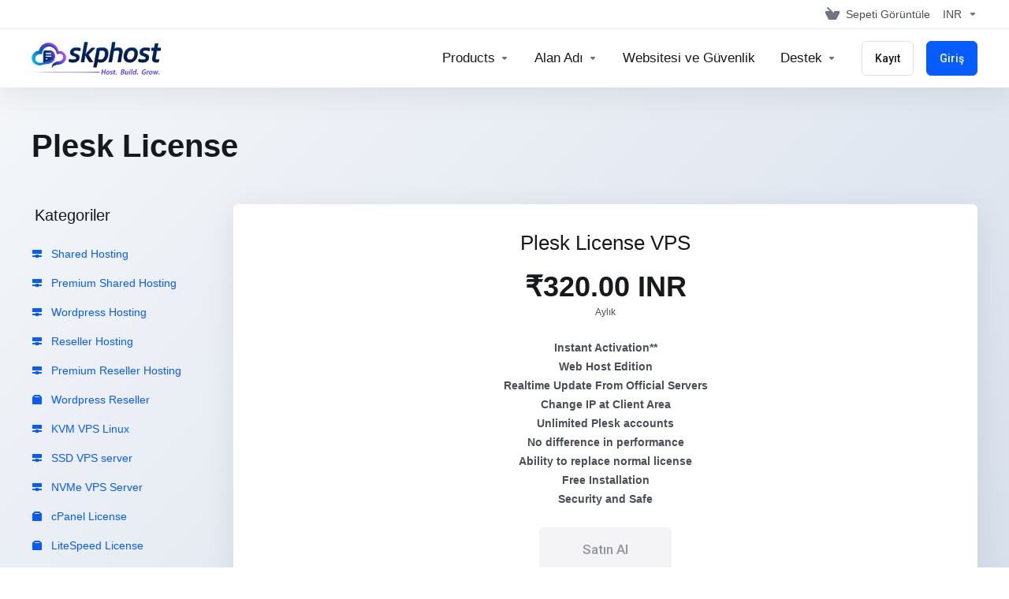

--- FILE ---
content_type: text/html; charset=utf-8
request_url: https://console.skphost.net/store/plesk-license?language=turkish
body_size: 14843
content:
    <!DOCTYPE html>
    <html  lang="tr" >
    <head>
        <meta charset="utf-8" />
        <meta http-equiv="X-UA-Compatible" content="IE=edge">
        <meta name="viewport" content="width=device-width, initial-scale=1.0">
            <title>Plesk License - SKPHost Web Solution</title>
                                                                                                                                                                                                                                                                                                                                                                                                                                                                                        <link rel="canonical" href="https://console.skphost.net/store/plesk-license">
                                                                    <link rel="alternate" hreflang="x-default" href="https://console.skphost.net/store/plesk-license?language=english">
                    <link rel="alternate" hreflang="ar" href="https://console.skphost.net/store/plesk-license?language=arabic">
                    <link rel="alternate" hreflang="az" href="https://console.skphost.net/store/plesk-license?language=azerbaijani">
                    <link rel="alternate" hreflang="ca" href="https://console.skphost.net/store/plesk-license?language=catalan">
                    <link rel="alternate" hreflang="zh" href="https://console.skphost.net/store/plesk-license?language=chinese">
                    <link rel="alternate" hreflang="hr" href="https://console.skphost.net/store/plesk-license?language=croatian">
                    <link rel="alternate" hreflang="cs" href="https://console.skphost.net/store/plesk-license?language=czech">
                    <link rel="alternate" hreflang="da" href="https://console.skphost.net/store/plesk-license?language=danish">
                    <link rel="alternate" hreflang="nl" href="https://console.skphost.net/store/plesk-license?language=dutch">
                    <link rel="alternate" hreflang="en" href="https://console.skphost.net/store/plesk-license?language=english">
                    <link rel="alternate" hreflang="et" href="https://console.skphost.net/store/plesk-license?language=estonian">
                    <link rel="alternate" hreflang="fa" href="https://console.skphost.net/store/plesk-license?language=farsi">
                    <link rel="alternate" hreflang="fr" href="https://console.skphost.net/store/plesk-license?language=french">
                    <link rel="alternate" hreflang="de" href="https://console.skphost.net/store/plesk-license?language=german">
                    <link rel="alternate" hreflang="he" href="https://console.skphost.net/store/plesk-license?language=hebrew">
                    <link rel="alternate" hreflang="hu" href="https://console.skphost.net/store/plesk-license?language=hungarian">
                    <link rel="alternate" hreflang="it" href="https://console.skphost.net/store/plesk-license?language=italian">
                    <link rel="alternate" hreflang="mk" href="https://console.skphost.net/store/plesk-license?language=macedonian">
                    <link rel="alternate" hreflang="no" href="https://console.skphost.net/store/plesk-license?language=norwegian">
                    <link rel="alternate" hreflang="pt" href="https://console.skphost.net/store/plesk-license?language=portuguese-br">
                    <link rel="alternate" hreflang="pt" href="https://console.skphost.net/store/plesk-license?language=portuguese-pt">
                    <link rel="alternate" hreflang="ro" href="https://console.skphost.net/store/plesk-license?language=romanian">
                    <link rel="alternate" hreflang="ru" href="https://console.skphost.net/store/plesk-license?language=russian">
                    <link rel="alternate" hreflang="es" href="https://console.skphost.net/store/plesk-license?language=spanish">
                    <link rel="alternate" hreflang="sv" href="https://console.skphost.net/store/plesk-license?language=swedish">
                    <link rel="alternate" hreflang="tr" href="https://console.skphost.net/store/plesk-license?language=turkish">
                    <link rel="alternate" hreflang="uk" href="https://console.skphost.net/store/plesk-license?language=ukranian">
                            
                <link rel='stylesheet' href='/templates/lagom2/core/styles/modern/assets/css/vars/minified.css?1761546757'>
        
                <link rel="stylesheet" href="/templates/lagom2/assets/css/theme.css?v=2.3.7-b730342444e951d135028664466d3209">
                                     
        
        
        
        <!-- HTML5 Shim and Respond.js IE8 support of HTML5 elements and media queries -->
    <!-- WARNING: Respond.js doesn't work if you view the page via file:// -->
    <!--[if lt IE 9]>
    <script src="https://oss.maxcdn.com/libs/html5shiv/3.7.0/html5shiv.js"></script>
    <script src="https://oss.maxcdn.com/libs/respond.js/1.4.2/respond.min.js"></script>
    <![endif]-->

        <script>
        var csrfToken = '333582b1b58276acba36691d556d1d7e40eaf394',
            markdownGuide = 'Markdown Rehberi',
            locale = 'en',
            saved = 'kaydedildi',
            saving = 'otomatik kaydediliyor',
            whmcsBaseUrl = "";
                </script>
            <script  src="/templates/lagom2/assets/js/scripts.min.js?v=2.3.7-b730342444e951d135028664466d3209"></script>
    <script  src="/templates/lagom2/assets/js/core.min.js?v=2.3.7-b730342444e951d135028664466d3209"></script>

        
                

                    <link href="/assets/css/fontawesome-all.min.css" rel="stylesheet">
            </head>
    <body class="lagom lagom-not-portal lagom-layout-top lagom-layout-condensed lagom-modern page-order page-products"  data-phone-cc-input="1">

    
        

                

    







                

                    

     
        <div class="app-nav app-nav-condensed  app-nav-default" >
                                                                                                                                                                                                                                                                                                                                                                                    <div class="app-nav-header menu-hover-option " id="header">
                <div class="container">
                    <button tabindex="0" class="app-nav-toggle navbar-toggle" type="button" aria-label="Toggle Menu">
                        <span class="icon-bar"></span>
                        <span class="icon-bar"></span>
                        <span class="icon-bar"></span>
                        <span class="icon-bar"></span>
                    </button>
                          
                                                                                                                                                                                                                                                                                                <a tabindex="0" class=" logo  hidden-sm hidden-xs hidden-md" href="https://console.skphost.net/link.php?id=1" logo-light-mode="/templates/lagom2/assets/img/logo/logo_big.846222240.svg" logo-dark-mode="/templates/lagom2/assets/img/logo/logo_big_inverse.2117628700.png">
                <img class="logo-img" title="SKPHost Web Solution" alt="SKPHost Web Solution" src="/templates/lagom2/assets/img/logo/logo_big.846222240.svg">
            </a>
                            <a tabindex="0" class="logo visible-xs visible-sm visible-md" href="https://console.skphost.net/link.php?id=1" logo-light-mode="/templates/lagom2/assets/img/logo/logo_big.846222240.svg" logo-dark-mode="/templates/lagom2/assets/img/logo/logo_big_inverse.2117628700.png">
                    <img class="logo-img" title="SKPHost Web Solution" alt="SKPHost Web Solution" src="/templates/lagom2/assets/img/logo/logo_big.846222240.svg">
                </a>
                                              <ul class="top-nav">
                                                                                                                                                                                                                                <li
                menuItemName="View Cart"
                class="  nav-item-cart"
                id="Secondary_Navbar-View_Cart"
                            >
                                    <a tabindex="0"
                                                                                    href="/cart.php?a=view"
                                                                                                                                                >
                                                    
                                                                    <i class="fas fa-test lm lm-basket"></i>
                                                                                                                                                                        <span class="item-text">
                                    Sepeti Görüntüle
                                                                    </span>
                                                                                                        <span class="nav-badge badge badge-primary-faded hidden">0</span>                                                                                            </a>
                                            </li>
                    <li
                menuItemName="Currencies-152"
                class="dropdown dropdown-menu-hover secondary  nav-item-currency"
                id="Secondary_Navbar-Currencies-152"
                            >
                                    <a tabindex="0"
                                                    class="dropdown-toggle"
                            href="#"
                            data-toggle="dropdown"
                                                                            aria-label="Para Birimi"
                                                                                            >
                                                                                                            <span class="item-text">
                                    INR
                                                                    </span>
                                                                                                                                                        <b class="ls ls-caret" aria-hidden="true"></b>                                            </a>
                                                                                                                                <div class="dropdown-menu dropdown-menu-right">
            <div class="dropdown-menu-items has-scroll">
                                    <div class="dropdown-menu-item active">
                        <a tabindex="0" href="/store/plesk-license?currency=1" rel="nofollow">
                            <span>INR</span>
                        </a>
                    </div>
                                    <div class="dropdown-menu-item ">
                        <a tabindex="0" href="/store/plesk-license?currency=3" rel="nofollow">
                            <span>USD</span>
                        </a>
                    </div>
                            </div>                 
        </div>
                    <div class="dropdown-menu-filler"></div>
                                        </li>
            
    </ul>
                </div>
            </div>
                <div class="app-nav-menu app-nav-menu-default menu-hover-option" id="main-menu">
        <div class="container">
                                  
                                                                                                                                                                                                                                                                                                <a tabindex="0" class=" logo " href="https://console.skphost.net/link.php?id=1" logo-light-mode="/templates/lagom2/assets/img/logo/logo_big.846222240.svg" logo-dark-mode="/templates/lagom2/assets/img/logo/logo_big_inverse.2117628700.png">
                <img class="logo-img" title="SKPHost Web Solution" alt="SKPHost Web Solution" src="/templates/lagom2/assets/img/logo/logo_big.846222240.svg">
            </a>
                                              <ul class="menu menu-primary " data-nav>
                                                                                                                                                                                                                                                                                                                                                                                                                                                                                                                                                                                                                                                                                                                                                                                                                                                                                                                                                                                                                                                                                                                                                                                                                                                                                                                                                                                                                                                                                                                                                                                                                                                                                                                                                                                                                                                                                                                                                                                                                                                                                                                                                                                                                                                                                                                                                                                                                                                                                                                                                                                                                                                                                                                                                                                                                                                                                                                                                                                                                                                                                                                                                                                                                                                                                                                                                                                                                                                                                                                                                                                                                                <li
                menuItemName="footer_extended.products"
                class="dropdown dropdown-menu-hover primary  nav-item-text-only"
                id="Primary_Navbar-footer_extended.products"
                            >
                                    <a tabindex="0"
                                                    class="dropdown-toggle"
                            href="#"
                            data-toggle="dropdown"
                                                                                                                    >
                                                                                    <svg aria-hidden="true" class="svg-icon {if $onDark} svg-icon-on-dark {/if}" xmlns="http://www.w3.org/2000/svg" width="64" height="64" fill="none" viewBox="0 0 64 64">
    <path fill="var(--svg-icon-color-2)" stroke="var(--svg-icon-color-2)" stroke-linecap="round" stroke-linejoin="round" stroke-width="2" d="M59 36.5898V47.4098L32 62.9998L5 47.4098V36.5898L32 44.5898L59 36.5898Z" />
    <path fill="var(--svg-icon-color-1)" stroke="var(--svg-icon-color-1)" stroke-linecap="round" stroke-linejoin="round" stroke-width="2" d="M32 44.3L11.2 32.3L5 35.9L32 51.5L59 35.9L52.8 32.3L32 44.3Z" />
    <path stroke="var(--svg-icon-color-3)" stroke-linecap="round" stroke-linejoin="round" stroke-width="2" d="M32 32.2V43.7M32 32.2L5 16.6M32 32.2L59 16.6M32 43.7L59 28.1V16.6M32 43.7L5 28.1V16.6M5 16.6L32 1L59 16.6M37 34.8L44 30.7" />
</svg>
                                                                                                                                        <span class="item-text">
                                    Products
                                                                    </span>
                                                                                                                                                        <b class="ls ls-caret" aria-hidden="true"></b>                                            </a>
                                                                                                                                                <ul class="dropdown-menu dropdown-lazy has-scroll  ">
                                                                                                                                                                    <li menuItemName="Shared Hosting" class=" " id="Primary_Navbar-footer_extended.products-Shared_Hosting">
                                                                                            <a tabindex="0"
                                                                                                            href="/store/shared-hosting"
                                                                                                                                                                
                                                >
                                                                                                            <i class="fas fa-ticket ls ls-hosting" aria-hidden="true"></i>
                                                                                                        Shared Hosting
                                                                                                    </a>
                                                                                                                                </li>
                                                                                
                                                                                                                                                                        <li menuItemName="Premium Shared Hosting " class=" " id="Primary_Navbar-footer_extended.products-Premium_Shared_Hosting_">
                                                                                            <a tabindex="0"
                                                                                                            href="/store/premium-shared-hosting"
                                                                                                                                                                
                                                >
                                                                                                            <i class="fas fa-ticket ls ls-hosting" aria-hidden="true"></i>
                                                                                                        Premium Shared Hosting 
                                                                                                    </a>
                                                                                                                                </li>
                                                                                
                                                                                                                                                                        <li menuItemName="Wordpress Hosting" class=" " id="Primary_Navbar-footer_extended.products-Wordpress_Hosting">
                                                                                            <a tabindex="0"
                                                                                                            href="/store/wordpress-hosting"
                                                                                                                                                                
                                                >
                                                                                                            <i class="fas fa-ticket ls ls-hosting" aria-hidden="true"></i>
                                                                                                        Wordpress Hosting
                                                                                                    </a>
                                                                                                                                </li>
                                                                                
                                                                                                                                                                        <li menuItemName=" Reseller Hosting" class=" " id="Primary_Navbar-footer_extended.products-_Reseller_Hosting">
                                                                                            <a tabindex="0"
                                                                                                            href="/store/reseller-hosting"
                                                                                                                                                                
                                                >
                                                                                                            <i class="fas fa-ticket ls ls-hosting" aria-hidden="true"></i>
                                                                                                         Reseller Hosting
                                                                                                    </a>
                                                                                                                                </li>
                                                                                
                                                                                                                                                                        <li menuItemName="Premium Reseller Hosting" class=" " id="Primary_Navbar-footer_extended.products-Premium_Reseller_Hosting">
                                                                                            <a tabindex="0"
                                                                                                            href="/store/dmca-ignor-reseller"
                                                                                                                                                                
                                                >
                                                                                                            <i class="fas fa-ticket ls ls-hosting" aria-hidden="true"></i>
                                                                                                        Premium Reseller Hosting
                                                                                                    </a>
                                                                                                                                </li>
                                                                                
                                                                                                                                                                        <li menuItemName="Wordpress Reseller" class=" " id="Primary_Navbar-footer_extended.products-Wordpress_Reseller">
                                                                                            <a tabindex="0"
                                                                                                            href="/store/wordpress-reseller"
                                                                                                                                                                
                                                >
                                                                                                            <i class="fas fa-ticket ls ls-box" aria-hidden="true"></i>
                                                                                                        Wordpress Reseller
                                                                                                    </a>
                                                                                                                                </li>
                                                                                
                                                                                                                                                                        <li menuItemName=" KVM VPS Linux" class=" " id="Primary_Navbar-footer_extended.products-_KVM_VPS_Linux">
                                                                                            <a tabindex="0"
                                                                                                            href="/store/kvm-vps-linux"
                                                                                                                                                                
                                                >
                                                                                                            <i class="fas fa-ticket ls ls-hosting" aria-hidden="true"></i>
                                                                                                         KVM VPS Linux
                                                                                                    </a>
                                                                                                                                </li>
                                                                                
                                                                                                                                                                        <li menuItemName="SSD VPS server" class=" " id="Primary_Navbar-footer_extended.products-SSD_VPS_server">
                                                                                            <a tabindex="0"
                                                                                                            href="/store/ssd-kvm-vps-linux"
                                                                                                                                                                
                                                >
                                                                                                            <i class="fas fa-ticket ls ls-hosting" aria-hidden="true"></i>
                                                                                                        SSD VPS server
                                                                                                    </a>
                                                                                                                                </li>
                                                                                
                                                                                                                                                                        <li menuItemName="NVMe VPS Server " class=" " id="Primary_Navbar-footer_extended.products-NVMe_VPS_Server_">
                                                                                            <a tabindex="0"
                                                                                                            href="/store/nvme-vps-server"
                                                                                                                                                                
                                                >
                                                                                                            <i class="fas fa-ticket ls ls-hosting" aria-hidden="true"></i>
                                                                                                        NVMe VPS Server 
                                                                                                    </a>
                                                                                                                                </li>
                                                                                
                                                                                                                                                                        <li menuItemName=" cPanel License" class=" " id="Primary_Navbar-footer_extended.products-_cPanel_License">
                                                                                            <a tabindex="0"
                                                                                                            href="/store/cpanel-license"
                                                                                                                                                                
                                                >
                                                                                                            <i class="fas fa-ticket ls ls-box" aria-hidden="true"></i>
                                                                                                         cPanel License
                                                                                                    </a>
                                                                                                                                </li>
                                                                                
                                                                                                                                                                        <li menuItemName=" LiteSpeed License" class=" " id="Primary_Navbar-footer_extended.products-_LiteSpeed_License">
                                                                                            <a tabindex="0"
                                                                                                            href="/store/litespeed-license"
                                                                                                                                                                
                                                >
                                                                                                            <i class="fas fa-ticket ls ls-box" aria-hidden="true"></i>
                                                                                                         LiteSpeed License
                                                                                                    </a>
                                                                                                                                </li>
                                                                                
                                                                                                                                                                        <li menuItemName="Addon Licenses " class=" " id="Primary_Navbar-footer_extended.products-Addon_Licenses_">
                                                                                            <a tabindex="0"
                                                                                                            href="/store/addon-licenses"
                                                                                                                                                                
                                                >
                                                                                                            <i class="fas fa-ticket ls ls-box" aria-hidden="true"></i>
                                                                                                        Addon Licenses 
                                                                                                    </a>
                                                                                                                                </li>
                                                                                
                                                                                                                                                                        <li menuItemName="STORAGE BOX" class=" " id="Primary_Navbar-footer_extended.products-STORAGE_BOX">
                                                                                            <a tabindex="0"
                                                                                                            href="/store/storage-box"
                                                                                                                                                                
                                                >
                                                                                                            <i class="fas fa-ticket ls ls-box" aria-hidden="true"></i>
                                                                                                        STORAGE BOX
                                                                                                    </a>
                                                                                                                                </li>
                                                                                
                                                                                                                                                                        <li menuItemName="Indian Shared Hosting" class=" " id="Primary_Navbar-footer_extended.products-Indian_Shared_Hosting">
                                                                                            <a tabindex="0"
                                                                                                            href="/store/indian-shared-hosting"
                                                                                                                                                                
                                                >
                                                                                                            <i class="fas fa-ticket ls ls-hosting" aria-hidden="true"></i>
                                                                                                        Indian Shared Hosting
                                                                                                    </a>
                                                                                                                                </li>
                                                                                
                                                                                                                                                                        <li menuItemName="SSD Shared Hosting" class=" " id="Primary_Navbar-footer_extended.products-SSD_Shared_Hosting">
                                                                                            <a tabindex="0"
                                                                                                            href="/store/ssd-shared-hosting"
                                                                                                                                                                
                                                >
                                                                                                            <i class="fas fa-ticket ls ls-hosting" aria-hidden="true"></i>
                                                                                                        SSD Shared Hosting
                                                                                                    </a>
                                                                                                                                </li>
                                                                                
                                                                                                                                                                        <li menuItemName="FFMPEG Shared Hosting " class=" " id="Primary_Navbar-footer_extended.products-FFMPEG_Shared_Hosting_">
                                                                                            <a tabindex="0"
                                                                                                            href="/store/ffmpeg-shared-hosting"
                                                                                                                                                                
                                                >
                                                                                                            <i class="fas fa-ticket ls ls-hosting" aria-hidden="true"></i>
                                                                                                        FFMPEG Shared Hosting 
                                                                                                    </a>
                                                                                                                                </li>
                                                                                
                                                                                                                                                                        <li menuItemName="Germany Shared Hosting" class=" " id="Primary_Navbar-footer_extended.products-Germany_Shared_Hosting">
                                                                                            <a tabindex="0"
                                                                                                            href="/store/germany-shared-hosting"
                                                                                                                                                                
                                                >
                                                                                                            <i class="fas fa-ticket ls ls-hosting" aria-hidden="true"></i>
                                                                                                        Germany Shared Hosting
                                                                                                    </a>
                                                                                                                                </li>
                                                                                
                                                                                                                                                                        <li menuItemName="Germany Reseller Hosting" class=" " id="Primary_Navbar-footer_extended.products-Germany_Reseller_Hosting">
                                                                                            <a tabindex="0"
                                                                                                            href="/store/germany-reseller-hosting"
                                                                                                                                                                
                                                >
                                                                                                            <i class="fas fa-ticket ls ls-hosting" aria-hidden="true"></i>
                                                                                                        Germany Reseller Hosting
                                                                                                    </a>
                                                                                                                                </li>
                                                                                
                                                                                                                                                                        <li menuItemName="FFMPEG Shared Hosting Germany" class=" " id="Primary_Navbar-footer_extended.products-FFMPEG_Shared_Hosting_Germany">
                                                                                            <a tabindex="0"
                                                                                                            href="/store/ffmpeg-shared-hosting-germany"
                                                                                                                                                                
                                                >
                                                                                                            <i class="fas fa-ticket ls ls-hosting" aria-hidden="true"></i>
                                                                                                        FFMPEG Shared Hosting Germany
                                                                                                    </a>
                                                                                                                                </li>
                                                                                
                                                                                                                                                                        <li menuItemName="FFMPEG Reseller Hosting Germany" class=" " id="Primary_Navbar-footer_extended.products-FFMPEG_Reseller_Hosting_Germany">
                                                                                            <a tabindex="0"
                                                                                                            href="/store/ffmpeg-reseller-hosting-de"
                                                                                                                                                                
                                                >
                                                                                                            <i class="fas fa-ticket ls ls-hosting" aria-hidden="true"></i>
                                                                                                        FFMPEG Reseller Hosting Germany
                                                                                                    </a>
                                                                                                                                </li>
                                                                                
                                                                                                                                                                        <li menuItemName="FFMPEG Shared Hosting France" class=" " id="Primary_Navbar-footer_extended.products-FFMPEG_Shared_Hosting_France">
                                                                                            <a tabindex="0"
                                                                                                            href="/store/ffmpeg-shared-hosting-fr"
                                                                                                                                                                
                                                >
                                                                                                            <i class="fas fa-ticket ls ls-hosting" aria-hidden="true"></i>
                                                                                                        FFMPEG Shared Hosting France
                                                                                                    </a>
                                                                                                                                </li>
                                                                                
                                                                                                                                                                        <li menuItemName="FFMPEG Reseller Hosting France" class=" " id="Primary_Navbar-footer_extended.products-FFMPEG_Reseller_Hosting_France">
                                                                                            <a tabindex="0"
                                                                                                            href="/store/ffmpeg-reseller-hosting-fr"
                                                                                                                                                                
                                                >
                                                                                                            <i class="fas fa-ticket ls ls-hosting" aria-hidden="true"></i>
                                                                                                        FFMPEG Reseller Hosting France
                                                                                                    </a>
                                                                                                                                </li>
                                                                                
                                                                                    </ul>
                                                    <div class="dropdown-menu-filler"></div>
                                                                        </li>
                    <li
                menuItemName="Domains"
                class="dropdown dropdown-menu-hover primary  nav-item-text-only"
                id="Primary_Navbar-Domains"
                            >
                                    <a tabindex="0"
                                                    class="dropdown-toggle"
                            href="#"
                            data-toggle="dropdown"
                                                                                                                    >
                                                                                    <svg aria-hidden="true" class="svg-icon {if $onDark} svg-icon-on-dark {/if}" xmlns="http://www.w3.org/2000/svg" width="64" height="64" fill="none" viewBox="0 0 64 64">
    <path fill="var(--svg-icon-color-3)" fill-rule="evenodd" d="M32.3 16.3c-.626 0-1.246.01-1.862.032a1 1 0 0 1-.069-1.999 55.815 55.815 0 0 1 3.862 0 1 1 0 0 1-.07 2 53.82 53.82 0 0 0-1.86-.033Zm-4.684-.808a1 1 0 0 1-.889 1.1 49.265 49.265 0 0 0-3.678.53 1 1 0 1 1-.36-1.968 51.298 51.298 0 0 1 3.827-.551 1 1 0 0 1 1.1.889Zm9.368 0a1 1 0 0 1 1.1-.89c1.306.14 2.583.324 3.827.552a1 1 0 1 1-.36 1.967 49.265 49.265 0 0 0-3.678-.53 1 1 0 0 1-.889-1.1Zm7.48 1.218a1 1 0 0 1 1.226-.706 42.68 42.68 0 0 1 3.699 1.175 1 1 0 0 1-.693 1.876 40.733 40.733 0 0 0-3.526-1.12 1 1 0 0 1-.706-1.225Zm-24.328 0a1 1 0 0 1-.706 1.226 41.01 41.01 0 0 0-3.526 1.119 1 1 0 0 1-.693-1.876 42.68 42.68 0 0 1 3.7-1.174 1 1 0 0 1 1.225.705Zm-7.166 2.457a1 1 0 0 1-.453 1.34c-.557.275-1.096.562-1.615.858-.402.237-.792.479-1.17.727a1 1 0 1 1-1.098-1.672c.41-.268.828-.529 1.259-.782l.01-.006a32.427 32.427 0 0 1 1.728-.918 1 1 0 0 1 1.34.453Zm38.66 0a1 1 0 0 1 1.34-.453c.592.293 1.167.598 1.723.916.651.365 1.283.762 1.892 1.188a1 1 0 1 1-1.145 1.64 20.634 20.634 0 0 0-1.728-1.085l-.008-.005a30.492 30.492 0 0 0-1.62-.861 1 1 0 0 1-.454-1.34Zm-43.982 3.15a1 1 0 0 1-.133 1.409c-.352.29-.696.593-1.034.907a1 1 0 0 1-1.361-1.466c.366-.34.738-.667 1.12-.982a1 1 0 0 1 1.408.133Zm50.925 1.374a1 1 0 0 1 1.414.015 25.349 25.349 0 0 1 1.487 1.66 1 1 0 0 1-1.548 1.267 23.56 23.56 0 0 0-1.368-1.528 1 1 0 0 1 .015-1.414Z" clip-rule="evenodd" />
    <path fill="var(--svg-icon-color-3)" fill-rule="evenodd" d="M28.22 2.227a1 1 0 0 1-.246 1.392l-.25.175a1 1 0 0 1-.278.136.968.968 0 0 1-.223.214l-.244.171c-.602.434-1.185.904-1.744 1.407a1 1 0 0 1-1.339-1.486 22.638 22.638 0 0 1 1.92-1.548l.01-.007.25-.175a1 1 0 0 1 .278-.136.968.968 0 0 1 .223-.214l.25-.175a1 1 0 0 1 1.392.246Zm-6.206 5.45a1 1 0 0 1 .242 1.394 18.42 18.42 0 0 0-1.188 1.925 29.99 29.99 0 0 0-.86 1.62 1 1 0 1 1-1.794-.884c.292-.59.595-1.163.911-1.716.39-.727.824-1.426 1.295-2.096a1 1 0 0 1 1.393-.243Zm-3.846 7.044a1 1 0 0 1 .593 1.284 41.131 41.131 0 0 0-1.117 3.527 1 1 0 0 1-1.931-.519c.344-1.28.736-2.516 1.171-3.699a1 1 0 0 1 1.284-.593Zm-2.142 7.266a1 1 0 0 1 .803 1.165 49.542 49.542 0 0 0-.533 3.677 1 1 0 0 1-1.989-.213c.14-1.303.326-2.58.555-3.826a1 1 0 0 1 1.164-.803Zm-.958 7.518a1 1 0 0 1 .965 1.034 52.863 52.863 0 0 0 0 3.725 1 1 0 1 1-1.999.07 54.851 54.851 0 0 1 0-3.865 1 1 0 0 1 1.034-.964Zm.128 7.587a1 1 0 0 1 1.102.887c.135 1.255.316 2.485.539 3.681a1 1 0 1 1-1.966.366 50.81 50.81 0 0 1-.562-3.832 1 1 0 0 1 .887-1.102Zm1.24 7.488a1 1 0 0 1 1.228.701c.335 1.223.715 2.4 1.138 3.524a1 1 0 1 1-1.872.705 41.855 41.855 0 0 1-1.195-3.701 1 1 0 0 1 .701-1.229Zm2.501 7.162a1 1 0 0 1 1.344.44c.282.556.576 1.094.88 1.61l.005.007c.266.46.552.916.855 1.364a1 1 0 1 1-1.657 1.12 25.178 25.178 0 0 1-.928-1.479 31.004 31.004 0 0 1-.939-1.718 1 1 0 0 1 .44-1.344Zm3.65 5.885a1 1 0 0 1 1.412.087c.357.404.727.797 1.108 1.179a1 1 0 0 1-1.414 1.414c-.41-.41-.809-.834-1.193-1.269a1 1 0 0 1 .088-1.411Z" clip-rule="evenodd" />
    <path stroke="var(--svg-icon-color-3)" stroke-linecap="round" stroke-linejoin="round" stroke-width="2" d="M32.9 63c-.7 0-1.3 0-2-.1m0-61.6c.7-.2 1.3-.3 2-.3m29.8 28.7c.2.7.2 1.3.2 2M1 32.9c0-.7 0-1.3.1-2m61.9.2c0 4.9-3.3 9.9-8.9 13.1-6.7 3.7-14.3 5.7-22 5.7-7.6 0-15.1-1.9-21.8-5.7C4.8 41 1 36.5 1 31.6M31.4 1c4.9 0 9.4 3.9 12.7 9.5 3.8 6.7 5.8 14.2 5.8 21.9 0 7.7-2 15.2-5.8 21.9-3.2 5.6-7.7 8.8-12.7 8.8m22.7-8.8C48.3 60 40.4 63.2 32.2 63c-8.2.2-16-3-21.9-8.7C4.5 48.5 1.1 40.6 1 32.4c.1-8.3 3.5-16.1 9.4-21.9C16.1 4.5 24 1.1 32.2 1c8.3.1 16.2 3.5 21.9 9.5 5.8 5.8 9 13.7 8.9 21.9.1 8.2-3.1 16.1-8.9 21.9Z" />
    <path fill="var(--svg-icon-color-2)" stroke="var(--svg-icon-color-2)" stroke-linecap="round" stroke-linejoin="round" stroke-width="2" d="M31.5 39.9a7.5 7.5 0 1 0 0-15 7.5 7.5 0 0 0 0 15Z" />
</svg>
                                                                                                                                        <span class="item-text">
                                    Alan Adı
                                                                    </span>
                                                                                                                                                        <b class="ls ls-caret" aria-hidden="true"></b>                                            </a>
                                                                                                                                                <ul class="dropdown-menu dropdown-lazy has-scroll  ">
                                                                                                                                                                    <li menuItemName="Register a New Domain" class=" " id="Primary_Navbar-Domains-Register_a_New_Domain">
                                                                                            <a tabindex="0"
                                                                                                            href="/cart.php?a=add&domain=register"
                                                                                                                                                                
                                                >
                                                                                                            <i class="fas fa-test lm lm-globe" aria-hidden="true"></i>
                                                                                                        <span class="menu-item-content">Yeni Alan Adı Kaydet</span>
                                                                                                    </a>
                                                                                                                                </li>
                                                                                
                                                                                                                                                                        <li menuItemName="Transfer Domains to Us" class=" " id="Primary_Navbar-Domains-Transfer_Domains_to_Us">
                                                                                            <a tabindex="0"
                                                                                                            href="/cart.php?a=add&domain=transfer"
                                                                                                                                                                
                                                >
                                                                                                            <i class="fas fa-test ls ls-transfer" aria-hidden="true"></i>
                                                                                                        <span class="menu-item-content">Alan Adı Transfer</span>
                                                                                                    </a>
                                                                                                                                </li>
                                                                                
                                                                                                                                                                        <li menuItemName="Divider-210" class="nav-divider " id="Primary_Navbar-Domains-Divider-210">
                                                                                            -----
                                                                                                                                </li>
                                                                                
                                                                                                                                                                        <li menuItemName="Domain Pricing" class=" " id="Primary_Navbar-Domains-Domain_Pricing">
                                                                                            <a tabindex="0"
                                                                                                            href="/domain/pricing"
                                                                                                                                                                
                                                >
                                                                                                            <i class="fas fa-test ls ls-document-info" aria-hidden="true"></i>
                                                                                                        <span class="menu-item-content">Alan Adı Kayıt Ücretleri</span>
                                                                                                    </a>
                                                                                                                                </li>
                                                                                
                                                                                    </ul>
                                                    <div class="dropdown-menu-filler"></div>
                                                                        </li>
                    <li
                menuItemName="Website & Security"
                class="  nav-item-text-only"
                id="Primary_Navbar-Website_&_Security"
                            >
                                    <a tabindex="0"
                                                                                    href="#"
                                                                                                                                                >
                                                                                    <svg aria-hidden="true" class="svg-icon {if $onDark} svg-icon-on-dark {/if}" xmlns="http://www.w3.org/2000/svg" width="64" height="64" fill="none" viewBox="0 0 64 64">
    <path fill="var(--svg-icon-color-2)" stroke="var(--svg-icon-color-2)" stroke-linecap="round" stroke-linejoin="round" stroke-width="2" d="M31 27.5 59 3.8 54 1 26 17.2v7.5l5 2.8Z" />
    <path fill="var(--svg-icon-color-1)" stroke="var(--svg-icon-color-1)" stroke-linecap="round" stroke-linejoin="round" stroke-width="2" d="M31 19.9v7.6l7.5 4.4V48H45l14-16.2v-28L31 19.9Z" />
    <path stroke="var(--svg-icon-color-3)" stroke-linecap="round" stroke-linejoin="round" stroke-width="2" d="m33 34.9 5-2.7m-5 2.7L5 18.8m28 16.1V63m5-30.8L10 16l-5 2.8m33 13.4v28.1L33 63M5 18.8v28L19 63h14" />
</svg>
                                                                                                                                        <span class="item-text">
                                    Websitesi ve Güvenlik
                                                                    </span>
                                                                                                                                                                                                    </a>
                                            </li>
                    <li
                menuItemName="Support"
                class="dropdown dropdown-menu-hover primary  nav-item-text-only"
                id="Primary_Navbar-Support"
                            >
                                    <a tabindex="0"
                                                    class="dropdown-toggle"
                            href="#"
                            data-toggle="dropdown"
                                                                                                                    >
                                                                                    <svg aria-hidden="true" class="svg-icon {if $onDark} svg-icon-on-dark {/if}" xmlns="http://www.w3.org/2000/svg" width="64" height="64" fill="none" viewBox="0 0 64 64">
    <path fill="var(--svg-icon-color-3)" fill-rule="evenodd" d="M34.945 2.047a1 1 0 0 1-.991 1.008c-.527.004-1.117.13-1.748.414l-2.615 1.506a1 1 0 0 1-.997-1.734l2.655-1.529a.99.99 0 0 1 .08-.041c.876-.404 1.758-.609 2.608-.616a1 1 0 0 1 1.008.992Zm2.2 1.408a1 1 0 0 1 1.322.5c.35.775.533 1.662.533 2.626a1 1 0 1 1-2 0c0-.71-.135-1.314-.356-1.803a1 1 0 0 1 .5-1.323ZM24.647 6.667a1 1 0 0 1-.367 1.366l-5.312 3.058a1 1 0 1 1-.998-1.733L23.282 6.3a1 1 0 0 1 1.366.367Zm-10.623 6.117a1 1 0 0 1-.367 1.366L11 15.679a.985.985 0 0 1-.08.041 9.781 9.781 0 0 0-2.343 1.538 1 1 0 0 1-1.32-1.503 11.831 11.831 0 0 1 2.783-1.832l2.617-1.507a1 1 0 0 1 1.366.368Zm-9.2 7.868a1 1 0 0 1 .634 1.264A8.671 8.671 0 0 0 5 24.646v3.679a1 1 0 1 1-2 0v-3.68c0-1.145.2-2.279.56-3.36a1 1 0 0 1 1.264-.633ZM4 34.684a1 1 0 0 1 1 1v3.679c0 .744.143 1.357.372 1.843a1 1 0 1 1-1.81.851C3.192 41.273 3 40.363 3 39.363v-3.68a1 1 0 0 1 1-1Zm8.538 7.073A1 1 0 0 1 13 42.6v1.498a1 1 0 0 1-1.998.07l-.078.036-.004.002c-.88.405-1.772.625-2.633.656a1 1 0 1 1-.07-1.999c.569-.02 1.2-.167 1.864-.473h.002l.371-.173a.996.996 0 0 1 .412-.094.996.996 0 0 1 .337-.255l.375-.175a1 1 0 0 1 .96.064ZM12 46.095a1 1 0 0 1 1 1v1.499c0 .283.059.428.09.481.033.055.06.112.08.17a.996.996 0 0 1 .295-.309c.153-.103.334-.265.526-.504a1 1 0 0 1 1.556 1.257 4.48 4.48 0 0 1-.96.903 1 1 0 0 1-1.503-.49 1 1 0 0 1-1.716-.01c-.259-.438-.368-.958-.368-1.498v-1.499a1 1 0 0 1 1-1Z" clip-rule="evenodd" />
    <path stroke="var(--svg-icon-color-3)" stroke-linecap="round" stroke-linejoin="round" stroke-width="2" d="M13 29.796c0-1.826.659-3.88 1.831-5.712 1.172-1.832 3.013-3.357 4.67-4.122L40.749 7.73c1.658-.764 3.248-.772 4.42-.022C46.342 8.457 47 9.905 47 11.731v15.258c0 1.826-.659 3.88-1.831 5.712-1.172 1.831-2.469 2.891-4.42 4.054l-8.557 4.893L23.77 54.21c-1.285 1.592-2.77 1.266-2.77-.466V47.75l-1.498.698c-1.658.764-3.498.839-4.67.088C13.658 47.786 13 46.34 13 44.513V29.796Z" />
    <path fill="var(--svg-icon-color-2)" stroke="var(--svg-icon-color-2)" stroke-linecap="round" stroke-linejoin="round" stroke-width="2" d="M23.831 29.234C22.66 31.065 22 33.12 22 34.945v14.718c0 1.826.659 3.273 1.831 4.023C25.308 54.632 28 56.08 28 56.08l2-2.38v5.2c0 .773.296 1.18.738 1.45.232.088 3.862 2.2 3.862 2.2l6.592-15.752 8.556-4.893c1.952-1.163 3.248-2.223 4.42-4.054C55.342 36.019 56 33.965 56 32.139l2.135-16.999c-.865-.473-3.038-1.689-3.966-2.283-1.172-.75-2.763-.742-4.42.022L28.501 25.112c-1.658.765-3.498 2.29-4.67 4.122Z" />
    <path fill="var(--svg-icon-color-1)" stroke="var(--svg-icon-color-1)" stroke-linecap="round" stroke-linejoin="round" stroke-width="2" d="M26 37.245c0-1.825.659-3.88 1.831-5.711 1.172-1.832 3.013-3.357 4.67-4.122L53.749 15.18c1.658-.764 3.248-.772 4.42-.022 1.173.75 1.832 2.198 1.832 4.024V34.44c0 1.826-.659 3.88-1.831 5.712-1.172 1.831-2.469 2.891-4.42 4.054l-8.557 4.893L36.77 61.66c-1.285 1.592-2.77 1.266-2.77-.466V55.2l-1.498.697c-1.658.765-3.499.84-4.67.09C26.658 55.236 26 53.788 26 51.962V37.245Z" />
    <path stroke="var(--svg-icon-color-4)" stroke-linecap="round" stroke-linejoin="round" stroke-width="2" d="m32.422 48.78 16.89-9.675m-16.89 2.925 8.446-4.838m-8.446-1.912 16.89-9.675" />
</svg>
                                                                                                                                        <span class="item-text">
                                    Destek
                                                                    </span>
                                                                                                                                                        <b class="ls ls-caret" aria-hidden="true"></b>                                            </a>
                                                                                                                                                <ul class="dropdown-menu dropdown-lazy has-scroll  ">
                                                                                                                                                                    <li menuItemName="Contact Us" class=" " id="Primary_Navbar-Support-Contact_Us">
                                                                                            <a tabindex="0"
                                                                                                            href="/contact.php"
                                                                                                                                                                
                                                >
                                                                                                            <i class="fas fa-test ls ls-chat-clouds" aria-hidden="true"></i>
                                                                                                        <span class="menu-item-content">İletişim</span>
                                                                                                    </a>
                                                                                                                                </li>
                                                                                
                                                                                                                                                                        <li menuItemName="Divider-217" class="nav-divider " id="Primary_Navbar-Support-Divider-217">
                                                                                            -----
                                                                                                                                </li>
                                                                                
                                                                                                                                                                        <li menuItemName="Network Status" class=" " id="Primary_Navbar-Support-Network_Status">
                                                                                            <a tabindex="0"
                                                                                                            href="/serverstatus.php"
                                                                                                                                                                
                                                >
                                                                                                            <i class="fas fa-test ls ls-spark" aria-hidden="true"></i>
                                                                                                        <span class="menu-item-content">Sunucu/Ağ Durumu</span>
                                                                                                    </a>
                                                                                                                                </li>
                                                                                
                                                                                                                                                                        <li menuItemName="Knowledgebase" class=" " id="Primary_Navbar-Support-Knowledgebase">
                                                                                            <a tabindex="0"
                                                                                                            href="/knowledgebase"
                                                                                                                                                                
                                                >
                                                                                                            <i class="fas fa-test ls ls-document-info" aria-hidden="true"></i>
                                                                                                        <span class="menu-item-content">Bilgi Bankası</span>
                                                                                                    </a>
                                                                                                                                </li>
                                                                                
                                                                                                                                                                        <li menuItemName="News" class=" " id="Primary_Navbar-Support-News">
                                                                                            <a tabindex="0"
                                                                                                            href="/announcements"
                                                                                                                                                                
                                                >
                                                                                                            <i class="fas fa-test ls ls-document" aria-hidden="true"></i>
                                                                                                        <span class="menu-item-content">Duyurular</span>
                                                                                                    </a>
                                                                                                                                </li>
                                                                                
                                                                                    </ul>
                                                    <div class="dropdown-menu-filler"></div>
                                                                        </li>
                    <li
                menuItemName="Register"
                class=" nav-item-btn is-right"
                id="Primary_Navbar-Register"
                            >
                                    
                            <a tabindex="0" class="btn btn-outline btn-default" href="/register.php" >
                                <span>Kayıt</span> 
                            </a>
                                            </li>
                    <li
                menuItemName="Login"
                class=" nav-item-btn is-right"
                id="Primary_Navbar-Login"
                            >
                                    
                            <a tabindex="0" class="btn btn-primary" href="/login.php" >
                                <span>Giriş</span> 
                            </a>
                                            </li>
            
            </ul>
        </div>
    </div>
        </div>
    <div class="app-main ">
                                            <div class="main-header">
            <div class="container">
                                                            <h1 class="main-header-title">
                Plesk License 
            </h1>
                                                                                </div>
        </div>
                <div class="main-body">
        <div class="container">
                                                                    
    
    
    

     
    <script type="text/javascript" src="/templates/orderforms/lagom2/js/order.min.js?v=2.3.7-b730342444e951d135028664466d3209"></script>
    <div class="main-grid">
                    <div class="main-sidebar hidden-xs hidden-sm hidden-md ">
                <div class="sidebar-sticky" >                                <div menuItemName="Categories" class="panel panel-sidebar">
            <div class="panel-heading">
                <h3 class="panel-title">
                                            <i class="fas fa-shopping-cart"></i>&nbsp;
                    
                    Kategoriler

                    
                    <i class="fa fa-chevron-up panel-minimise pull-right"></i>
                </h3>
            </div>

            
                            <div class="list-group">
                                                                        <a tabindex="0" menuItemName="Shared Hosting" href="/store/shared-hosting" class="list-group-item" id="Secondary_Sidebar-Categories-Shared_Hosting">
                                                                    <i class="ls ls-hosting" aria-hidden="true"></i>
                                
                                Shared Hosting

                                                            </a>
                                                                                                <a tabindex="0" menuItemName="Premium Shared Hosting " href="/store/premium-shared-hosting" class="list-group-item" id="Secondary_Sidebar-Categories-Premium_Shared_Hosting_">
                                                                    <i class="ls ls-hosting" aria-hidden="true"></i>
                                
                                Premium Shared Hosting 

                                                            </a>
                                                                                                <a tabindex="0" menuItemName="Wordpress Hosting" href="/store/wordpress-hosting" class="list-group-item" id="Secondary_Sidebar-Categories-Wordpress_Hosting">
                                                                    <i class="ls ls-hosting" aria-hidden="true"></i>
                                
                                Wordpress Hosting

                                                            </a>
                                                                                                <a tabindex="0" menuItemName=" Reseller Hosting" href="/store/reseller-hosting" class="list-group-item" id="Secondary_Sidebar-Categories-_Reseller_Hosting">
                                                                    <i class="ls ls-hosting" aria-hidden="true"></i>
                                
                                 Reseller Hosting

                                                            </a>
                                                                                                <a tabindex="0" menuItemName="Premium Reseller Hosting" href="/store/dmca-ignor-reseller" class="list-group-item" id="Secondary_Sidebar-Categories-Premium_Reseller_Hosting">
                                                                    <i class="ls ls-hosting" aria-hidden="true"></i>
                                
                                Premium Reseller Hosting

                                                            </a>
                                                                                                <a tabindex="0" menuItemName="Wordpress Reseller" href="/store/wordpress-reseller" class="list-group-item" id="Secondary_Sidebar-Categories-Wordpress_Reseller">
                                                                    <i class="ls ls-box" aria-hidden="true"></i>
                                
                                Wordpress Reseller

                                                            </a>
                                                                                                <a tabindex="0" menuItemName=" KVM VPS Linux" href="/store/kvm-vps-linux" class="list-group-item" id="Secondary_Sidebar-Categories-_KVM_VPS_Linux">
                                                                    <i class="ls ls-hosting" aria-hidden="true"></i>
                                
                                 KVM VPS Linux

                                                            </a>
                                                                                                <a tabindex="0" menuItemName="SSD VPS server" href="/store/ssd-kvm-vps-linux" class="list-group-item" id="Secondary_Sidebar-Categories-SSD_VPS_server">
                                                                    <i class="ls ls-hosting" aria-hidden="true"></i>
                                
                                SSD VPS server

                                                            </a>
                                                                                                <a tabindex="0" menuItemName="NVMe VPS Server " href="/store/nvme-vps-server" class="list-group-item" id="Secondary_Sidebar-Categories-NVMe_VPS_Server_">
                                                                    <i class="ls ls-hosting" aria-hidden="true"></i>
                                
                                NVMe VPS Server 

                                                            </a>
                                                                                                <a tabindex="0" menuItemName=" cPanel License" href="/store/cpanel-license" class="list-group-item" id="Secondary_Sidebar-Categories-_cPanel_License">
                                                                    <i class="ls ls-box" aria-hidden="true"></i>
                                
                                 cPanel License

                                                            </a>
                                                                                                <a tabindex="0" menuItemName=" LiteSpeed License" href="/store/litespeed-license" class="list-group-item" id="Secondary_Sidebar-Categories-_LiteSpeed_License">
                                                                    <i class="ls ls-box" aria-hidden="true"></i>
                                
                                 LiteSpeed License

                                                            </a>
                                                                                                <a tabindex="0" menuItemName="Addon Licenses " href="/store/addon-licenses" class="list-group-item" id="Secondary_Sidebar-Categories-Addon_Licenses_">
                                                                    <i class="ls ls-box" aria-hidden="true"></i>
                                
                                Addon Licenses 

                                                            </a>
                                                                                                <a tabindex="0" menuItemName="STORAGE BOX" href="/store/storage-box" class="list-group-item" id="Secondary_Sidebar-Categories-STORAGE_BOX">
                                                                    <i class="ls ls-box" aria-hidden="true"></i>
                                
                                STORAGE BOX

                                                            </a>
                                                                                                <a tabindex="0" menuItemName="Indian Shared Hosting" href="/store/indian-shared-hosting" class="list-group-item" id="Secondary_Sidebar-Categories-Indian_Shared_Hosting">
                                                                    <i class="ls ls-hosting" aria-hidden="true"></i>
                                
                                Indian Shared Hosting

                                                            </a>
                                                                                                <a tabindex="0" menuItemName="SSD Shared Hosting" href="/store/ssd-shared-hosting" class="list-group-item" id="Secondary_Sidebar-Categories-SSD_Shared_Hosting">
                                                                    <i class="ls ls-hosting" aria-hidden="true"></i>
                                
                                SSD Shared Hosting

                                                            </a>
                                                                                                <a tabindex="0" menuItemName="FFMPEG Shared Hosting " href="/store/ffmpeg-shared-hosting" class="list-group-item" id="Secondary_Sidebar-Categories-FFMPEG_Shared_Hosting_">
                                                                    <i class="ls ls-hosting" aria-hidden="true"></i>
                                
                                FFMPEG Shared Hosting 

                                                            </a>
                                                                                                <a tabindex="0" menuItemName="Germany Shared Hosting" href="/store/germany-shared-hosting" class="list-group-item" id="Secondary_Sidebar-Categories-Germany_Shared_Hosting">
                                                                    <i class="ls ls-hosting" aria-hidden="true"></i>
                                
                                Germany Shared Hosting

                                                            </a>
                                                                                                <a tabindex="0" menuItemName="Germany Reseller Hosting" href="/store/germany-reseller-hosting" class="list-group-item" id="Secondary_Sidebar-Categories-Germany_Reseller_Hosting">
                                                                    <i class="ls ls-hosting" aria-hidden="true"></i>
                                
                                Germany Reseller Hosting

                                                            </a>
                                                                                                <a tabindex="0" menuItemName="FFMPEG Shared Hosting Germany" href="/store/ffmpeg-shared-hosting-germany" class="list-group-item" id="Secondary_Sidebar-Categories-FFMPEG_Shared_Hosting_Germany">
                                                                    <i class="ls ls-hosting" aria-hidden="true"></i>
                                
                                FFMPEG Shared Hosting Germany

                                                            </a>
                                                                                                <a tabindex="0" menuItemName="FFMPEG Reseller Hosting Germany" href="/store/ffmpeg-reseller-hosting-de" class="list-group-item" id="Secondary_Sidebar-Categories-FFMPEG_Reseller_Hosting_Germany">
                                                                    <i class="ls ls-hosting" aria-hidden="true"></i>
                                
                                FFMPEG Reseller Hosting Germany

                                                            </a>
                                                                                                <a tabindex="0" menuItemName="FFMPEG Shared Hosting France" href="/store/ffmpeg-shared-hosting-fr" class="list-group-item" id="Secondary_Sidebar-Categories-FFMPEG_Shared_Hosting_France">
                                                                    <i class="ls ls-hosting" aria-hidden="true"></i>
                                
                                FFMPEG Shared Hosting France

                                                            </a>
                                                                                                <a tabindex="0" menuItemName="FFMPEG Reseller Hosting France" href="/store/ffmpeg-reseller-hosting-fr" class="list-group-item" id="Secondary_Sidebar-Categories-FFMPEG_Reseller_Hosting_France">
                                                                    <i class="ls ls-hosting" aria-hidden="true"></i>
                                
                                FFMPEG Reseller Hosting France

                                                            </a>
                                                            </div>
            
                    </div>

        
            <div menuItemName="Actions" class="panel panel-sidebar">
            <div class="panel-heading">
                <h3 class="panel-title">
                                            <i class="fas fa-plus"></i>&nbsp;
                    
                    İşlemler

                    
                    <i class="fa fa-chevron-up panel-minimise pull-right"></i>
                </h3>
            </div>

            
                            <div class="list-group">
                                                                        <a tabindex="0" menuItemName="Domain Registration" href="/cart.php?a=add&domain=register" class="list-group-item" id="Secondary_Sidebar-Actions-Domain_Registration">
                                                                    <i class="fas fa-ticket ls ls-dns" aria-hidden="true"></i>&nbsp;
                                
                                Yeni Alan Adı Kaydet

                                                            </a>
                                                                                                <a tabindex="0" menuItemName="Domain Transfer" href="/cart.php?a=add&domain=transfer" class="list-group-item" id="Secondary_Sidebar-Actions-Domain_Transfer">
                                                                    <i class="fas fa-ticket ls ls-transfer" aria-hidden="true"></i>&nbsp;
                                
                                Alan Adı Transferi

                                                            </a>
                                                                                                <a tabindex="0" menuItemName="View Cart" href="/cart.php?a=view" class="list-group-item" id="Secondary_Sidebar-Actions-View_Cart">
                                                                    <i class="fas fa-ticket ls ls-basket" aria-hidden="true"></i>&nbsp;
                                
                                Sepeti Görüntüle

                                                            </a>
                                                            </div>
            
                    </div>

        
            <div menuItemName="Choose Currency" class="panel panel-sidebar">
            <div class="panel-heading">
                <h3 class="panel-title">
                                            <i class="fas fa-plus"></i>&nbsp;
                    
                    Para Birimi

                    
                    <i class="fa fa-chevron-up panel-minimise pull-right"></i>
                </h3>
            </div>

                            <div class="panel-body">
                    <form method="post" action="/store/plesk-license">
<input type="hidden" name="token" value="333582b1b58276acba36691d556d1d7e40eaf394" />
    <select name="currency" onchange="submit()" class="form-control"><option value="1" selected>INR</option><option value="3">USD</option>    </select>
</form>
                </div>
            
            
                    </div>

        
                    </div>            </div>
                <div class="main-content">
                                    <div class="categories-collapsed visible-xs visible-sm visible-md clearfix">
                    <div class="categories-sidebar">
            <div class="dropdown">
                <a tabindex="0" href="#" data-toggle="dropdown" class="btn btn-default">
                                            Plesk License
                     
                    <i class="ls ls-caret"></i>
                </a>
                <ul class="dropdown-menu has-scroll">
                                                                        <li class="dropdown-title h6">Kategoriler</li>
                                                                                                                                    <li>
                                        <a tabindex="0" menuItemName="Shared Hosting" href="/store/shared-hosting" class="" id="Secondary_Sidebar-Categories-Shared_Hosting">
                                            Shared Hosting
                                        </a>
                                    </li>
                                                                                                                                            <li>
                                        <a tabindex="0" menuItemName="Premium Shared Hosting " href="/store/premium-shared-hosting" class="" id="Secondary_Sidebar-Categories-Premium_Shared_Hosting_">
                                            Premium Shared Hosting 
                                        </a>
                                    </li>
                                                                                                                                            <li>
                                        <a tabindex="0" menuItemName="Wordpress Hosting" href="/store/wordpress-hosting" class="" id="Secondary_Sidebar-Categories-Wordpress_Hosting">
                                            Wordpress Hosting
                                        </a>
                                    </li>
                                                                                                                                            <li>
                                        <a tabindex="0" menuItemName=" Reseller Hosting" href="/store/reseller-hosting" class="" id="Secondary_Sidebar-Categories-_Reseller_Hosting">
                                             Reseller Hosting
                                        </a>
                                    </li>
                                                                                                                                            <li>
                                        <a tabindex="0" menuItemName="Premium Reseller Hosting" href="/store/dmca-ignor-reseller" class="" id="Secondary_Sidebar-Categories-Premium_Reseller_Hosting">
                                            Premium Reseller Hosting
                                        </a>
                                    </li>
                                                                                                                                            <li>
                                        <a tabindex="0" menuItemName="Wordpress Reseller" href="/store/wordpress-reseller" class="" id="Secondary_Sidebar-Categories-Wordpress_Reseller">
                                            Wordpress Reseller
                                        </a>
                                    </li>
                                                                                                                                            <li>
                                        <a tabindex="0" menuItemName=" KVM VPS Linux" href="/store/kvm-vps-linux" class="" id="Secondary_Sidebar-Categories-_KVM_VPS_Linux">
                                             KVM VPS Linux
                                        </a>
                                    </li>
                                                                                                                                            <li>
                                        <a tabindex="0" menuItemName="SSD VPS server" href="/store/ssd-kvm-vps-linux" class="" id="Secondary_Sidebar-Categories-SSD_VPS_server">
                                            SSD VPS server
                                        </a>
                                    </li>
                                                                                                                                            <li>
                                        <a tabindex="0" menuItemName="NVMe VPS Server " href="/store/nvme-vps-server" class="" id="Secondary_Sidebar-Categories-NVMe_VPS_Server_">
                                            NVMe VPS Server 
                                        </a>
                                    </li>
                                                                                                                                            <li>
                                        <a tabindex="0" menuItemName=" cPanel License" href="/store/cpanel-license" class="" id="Secondary_Sidebar-Categories-_cPanel_License">
                                             cPanel License
                                        </a>
                                    </li>
                                                                                                                                            <li>
                                        <a tabindex="0" menuItemName=" LiteSpeed License" href="/store/litespeed-license" class="" id="Secondary_Sidebar-Categories-_LiteSpeed_License">
                                             LiteSpeed License
                                        </a>
                                    </li>
                                                                                                                                            <li>
                                        <a tabindex="0" menuItemName="Addon Licenses " href="/store/addon-licenses" class="" id="Secondary_Sidebar-Categories-Addon_Licenses_">
                                            Addon Licenses 
                                        </a>
                                    </li>
                                                                                                                                            <li>
                                        <a tabindex="0" menuItemName="STORAGE BOX" href="/store/storage-box" class="" id="Secondary_Sidebar-Categories-STORAGE_BOX">
                                            STORAGE BOX
                                        </a>
                                    </li>
                                                                                                                                            <li>
                                        <a tabindex="0" menuItemName="Indian Shared Hosting" href="/store/indian-shared-hosting" class="" id="Secondary_Sidebar-Categories-Indian_Shared_Hosting">
                                            Indian Shared Hosting
                                        </a>
                                    </li>
                                                                                                                                            <li>
                                        <a tabindex="0" menuItemName="SSD Shared Hosting" href="/store/ssd-shared-hosting" class="" id="Secondary_Sidebar-Categories-SSD_Shared_Hosting">
                                            SSD Shared Hosting
                                        </a>
                                    </li>
                                                                                                                                            <li>
                                        <a tabindex="0" menuItemName="FFMPEG Shared Hosting " href="/store/ffmpeg-shared-hosting" class="" id="Secondary_Sidebar-Categories-FFMPEG_Shared_Hosting_">
                                            FFMPEG Shared Hosting 
                                        </a>
                                    </li>
                                                                                                                                            <li>
                                        <a tabindex="0" menuItemName="Germany Shared Hosting" href="/store/germany-shared-hosting" class="" id="Secondary_Sidebar-Categories-Germany_Shared_Hosting">
                                            Germany Shared Hosting
                                        </a>
                                    </li>
                                                                                                                                            <li>
                                        <a tabindex="0" menuItemName="Germany Reseller Hosting" href="/store/germany-reseller-hosting" class="" id="Secondary_Sidebar-Categories-Germany_Reseller_Hosting">
                                            Germany Reseller Hosting
                                        </a>
                                    </li>
                                                                                                                                            <li>
                                        <a tabindex="0" menuItemName="FFMPEG Shared Hosting Germany" href="/store/ffmpeg-shared-hosting-germany" class="" id="Secondary_Sidebar-Categories-FFMPEG_Shared_Hosting_Germany">
                                            FFMPEG Shared Hosting Germany
                                        </a>
                                    </li>
                                                                                                                                            <li>
                                        <a tabindex="0" menuItemName="FFMPEG Reseller Hosting Germany" href="/store/ffmpeg-reseller-hosting-de" class="" id="Secondary_Sidebar-Categories-FFMPEG_Reseller_Hosting_Germany">
                                            FFMPEG Reseller Hosting Germany
                                        </a>
                                    </li>
                                                                                                                                            <li>
                                        <a tabindex="0" menuItemName="FFMPEG Shared Hosting France" href="/store/ffmpeg-shared-hosting-fr" class="" id="Secondary_Sidebar-Categories-FFMPEG_Shared_Hosting_France">
                                            FFMPEG Shared Hosting France
                                        </a>
                                    </li>
                                                                                                                                            <li>
                                        <a tabindex="0" menuItemName="FFMPEG Reseller Hosting France" href="/store/ffmpeg-reseller-hosting-fr" class="" id="Secondary_Sidebar-Categories-FFMPEG_Reseller_Hosting_France">
                                            FFMPEG Reseller Hosting France
                                        </a>
                                    </li>
                                                                                                                                                                                                <li class="dropdown-title h6">İşlemler</li>
                                                                                                                                    <li>
                                        <a tabindex="0" menuItemName="Domain Registration" href="/cart.php?a=add&domain=register" class="" id="Secondary_Sidebar-Actions-Domain_Registration">
                                            Yeni Alan Adı Kaydet
                                        </a>
                                    </li>
                                                                                                                                            <li>
                                        <a tabindex="0" menuItemName="Domain Transfer" href="/cart.php?a=add&domain=transfer" class="" id="Secondary_Sidebar-Actions-Domain_Transfer">
                                            Alan Adı Transferi
                                        </a>
                                    </li>
                                                                                                                                            <li>
                                        <a tabindex="0" menuItemName="View Cart" href="/cart.php?a=view" class="" id="Secondary_Sidebar-Actions-View_Cart">
                                            Sepeti Görüntüle
                                        </a>
                                    </li>
                                                                                                                                                                                                        </ul>
            </div>
        </div>
                </div>
                                                        <div class="section products" id="products">
                    <div class="row row-eq-height row-eq-height-sm">
                                                                                                                                <div class="col">
                                <div class="package" id="product113">
                                    <div class="package-side package-side-left">
                                        <div class="package-header">   
                                                                                        <h3 class="package-title"> Plesk License VPS </h3>
                                            <div class="package-price">
                                                <div class="price ">
                                                                                                                                                                                                                                                                                                                                                                                                                    <div class="price-amount word-break-all">
                                ₹320.00  INR
                        </div>
            <div class="price-cycle ">
                    Aylık                                </div>
                                                                     
                                                                                                                                                            </div>
                                            </div>
                                        </div>
                                        <div class="package-body">
                                            <div class="package-content">
                                                                                                                                                                                                                <strong> Instant Activation**</strong><br />
<strong>Web Host Edition</strong><br />
<strong>Realtime Update From Official Servers</strong><br />
<strong>Change IP at Client Area</strong><br />
<strong>Unlimited Plesk accounts</strong><br />
<strong>No difference in performance</strong><br />
<strong>Ability to replace normal license</strong><br />
<strong>Free Installation</strong><br />
<strong>Security and Safe </strong><br />

                                                                                                        
                                            </div>
                                        </div>
                                    </div>    
                                    <div class="package-footer package-side package-side-right">
                                        <div class="package-price">
                                            <div class="price ">
                                                                                                                                                                                                                    <div class="price-amount word-break-all">
                                ₹320.00  INR
                        </div>
            <div class="price-cycle ">
                    Aylık                                </div>
                                                                                                            
                                                                                            </div>
                                        </div>
                                                                                                                                                                                                                                                                
                                                                                    <a tabindex="0" role="button" href="/store/plesk-license/plesk-license-vps?billingcycle=monthly" class="btn btn-lg btn-primary btn-order-now  disabled" id="product113-order-button" >
                                                Satın Al
                                            </a>
                                                                                                                            <div class="package-qty">
                                                0 Mevcut
                                            </div>
                                                                            </div>
                                </div>
                            </div>
                            
                                                                                                                                                                </div>
                </div>
              
              
                                
        </div>
    </div>
            <div class="modal modal-lg fade modal-recomendations" id="recommendationsModal" role="dialog">
        <div class="modal-dialog" role="document">
            <div class="modal-content">
                <div class="modal-header">
                    <button tabindex="0" type="button" class="close" data-dismiss="modal" aria-label="Close"><i class="lm lm-close"></i></button>
                    <h3 class="modal-title">
                                                    Sepete Eklendi
                                            </h3>
                </div>
                <div class="modal-body has-scroll">
                            <div class="product-recommendations-container">
        <div class="product-recommendations">
                            <h5 class="recommendation-title">Siparişinize göre şunları öneririz:</h5>
                                </div>
    </div>
                    </div>
                <div class="modal-footer m-t-3x">
                    <a tabindex="0" class="btn btn-primary btn-block btn-lg" href="#" id="btnContinueRecommendationsModal" data-dismiss="modal" role="button">
                        <span><i class="ls ls-share"></i>Devam Et</span>
                        <div class="loader loader-button hidden" >
                             
    <div class="spinner spinner-sm">
        <div class="rect1"></div>
        <div class="rect2"></div>
        <div class="rect3"></div>
        <div class="rect4"></div>
        <div class="rect5"></div>
    </div>
       
                        </div>
                    </a>
                </div>
            </div>
        </div>
        <div class="product-recommendation clonable w-hidden hidden">
            <div class="header">
                <div class="cta">
                    <div class="price">
                        <span class="w-hidden hidden">ÜCRETSİZ!</span>
                        <span class="breakdown-price"></span>
                        <span class="setup-fee"><small>&nbsp;Kurulum Ücreti</small></span>
                    </div>
                    <button tabindex="0" type="button" class="btn btn-sm btn-add">
                        <span class="text">Sepete Ekle</span>
                        <span class="arrow"><i class="fas fa-chevron-right"></i></span>
                    </button>
                </div>
                <div class="expander">
                    <i class="fas fa-chevron-right rotate" data-toggle="tooltip" data-placement="right" title="Daha fazla bilgi edinmek için tıklayın."></i>
                </div>
                <div class="content">
                    <div class="headline truncate"></div>
                    <div class="tagline truncate">
                        Bu ürün için bir açıklama (slogan) mevcut değildir.
                    </div>
                </div>
            </div>
            <div class="body clearfix"><p></p></div>
        </div>
    </div>
    

                    

    







                

                                                    </div>
        </div>
    
    
                <div class="main-footer">
                        
 
         
<!-- ✅ Final SKPHost Footer -->
<link rel="stylesheet" href="https://cdnjs.cloudflare.com/ajax/libs/font-awesome/6.5.0/css/all.min.css">

<style>
body {
  margin: 0;
  font-family: 'Inter', sans-serif;
  background: linear-gradient(135deg, #f5f7fa 0%, #c3cfe2 100%);
}

.skphost-footer {
  background: rgba(255, 255, 255, 0.95);
  padding: 40px 20px 30px;
  box-shadow: 0 6px 26px rgba(0, 0, 0, 0.06);
  color: #000;
}

.footer-container {
  max-width: 1200px;
  margin: 0 auto;
}

/* Brand Section */
.footer-brand {
  display: flex;
  gap: 18px;
  align-items: center;
  margin-bottom: 24px;
}

.footer-logo {
  max-width: 160px;
}

.footer-texts {
  max-width: 680px;
}

.footer-tagline {
  font-weight: 700;
  font-size: 15px;
  margin: 0 0 6px;
  background: linear-gradient(135deg, #1e58e7 0%, #9333ea 50%, #4CAF50 100%);
  -webkit-background-clip: text;
  -webkit-text-fill-color: transparent;
}

.footer-text {
  margin: 0;
  color: #555;
  font-size: 14px;
  line-height: 1.6;
}

/* Links Grid */
.footer-links {
  display: grid;
  grid-template-columns: repeat(5, 1fr);
  gap: 32px;
  border-top: 1px solid rgba(0, 0, 0, 0.06);
  padding-top: 24px;
}

.footer-col h4 {
  font-size: 14px;
  margin: 0 0 10px;
  font-weight: 800;
  text-transform: uppercase;
  letter-spacing: 1px;
  text-align: left;
}

.footer-col ul {
  list-style: none;
  padding: 0;
  margin: 0;
  text-align: left;
}

.footer-col li {
  margin-bottom: 10px;
}

.footer-col a {
  color: #555;
  text-decoration: none;
  font-size: 14px;
  display: inline-block;
  transition: all 0.18s ease;
}

.footer-col a:hover {
  color: #000;
  transform: translateX(4px);
}

/* Social Icons */
.footer-social {
  display: flex;
  gap: 10px;
  margin-top: 10px;
}

.footer-social a {
  display: inline-flex;
  align-items: center;
  justify-content: center;
  width: 38px;
  height: 38px;
  border-radius: 50%;
  background: #fff;
  color: #555;
  font-size: 16px;
  text-decoration: none;
  box-shadow: 0 4px 10px rgba(0, 0, 0, 0.08);
  transition: all 0.3s ease;
}

.footer-social a:hover {
  color: #fff;
  transform: translateY(-3px);
  box-shadow: 0 6px 18px rgba(0, 0, 0, 0.15);
}

/* Gradient hover effects */
.footer-social a.facebook:hover {
  background: linear-gradient(135deg, #1877F2 0%, #145DBF 100%);
}

.footer-social a.instagram:hover {
  background: linear-gradient(45deg, #fd1d1d, #f56040, #f77737, #fcaf45, #ffdc80);
}

.footer-social a.youtube:hover {
  background: linear-gradient(135deg, #FF0000 0%, #CC0000 100%);
}

.footer-social a.linkedin:hover {
  background: linear-gradient(135deg, #0077b5 0%, #005582 100%);
}

/* Medium screens (2-column layout) */
@media (max-width: 900px) {
  .footer-links {
    grid-template-columns: repeat(2, 1fr);
    gap: 24px;
  }
}

/* Small screens (1-column layout, left aligned) */
@media (max-width: 520px) {
  .footer-links {
    grid-template-columns: 1fr;
    gap: 20px;
    padding-top: 18px;
  }

  .footer-brand {
    flex-direction: column;
    align-items: flex-start;
    text-align: left;
    gap: 10px;
  }

  .footer-logo {
    max-width: 140px;
  }

  .footer-texts {
    max-width: 100%;
  }

  .footer-col h4,
  .footer-col ul {
    text-align: left;
  }

  .footer-social {
    justify-content: flex-start;
  }
}

/* Smallest phones */
@media (max-width: 360px) {
  .footer-logo { max-width: 130px; }
  .footer-tagline { font-size: 14px; }
  .footer-text { font-size: 13px; }
}
</style>

<footer class="skphost-footer">
  <div class="footer-container">

    <!-- BRAND -->
    <div class="footer-brand">
      <img src="https://skphost.net/images/logo.png" alt="SKPHost logo" class="footer-logo">
      <div class="footer-texts">
        <p class="footer-tagline">Empowering Digital Growth with Reliable, High-Performance Hosting</p>
        <p class="footer-text">SKPHost delivers enterprise-grade web hosting solutions optimized for performance, security, and scalability. Trusted by developers, startups, and global businesses — proudly managed from Koderma, India.</p>
      </div>
    </div>

    <!-- LINKS -->
    <div class="footer-links">

      <div class="footer-col">
        <h4>HOSTING</h4>
        <ul>
          <li><a href="https://skphost.net/shared-hosting">Shared Hosting</a></li>
          <li><a href="https://skphost.net/ffmpeg-premium-hosting">FFmpeg Hosting</a></li>
          <li><a href="https://skphost.net/wordpress-hosting">WordPress Hosting</a></li>
          <li><a href="https://skphost.net/reseller-hosting">Reseller Hosting</a></li>
          <li><a href="https://skphost.net/ffmpeg-reseller-hosting">FFmpeg Reseller</a></li>
          <li><a href="https://skphost.net/wordpress-reseller-hosting">WordPress Reseller</a></li>
        </ul>
      </div>

      <div class="footer-col">
        <h4>DOMAIN</h4>
        <ul>
          <li><a href="#">Domain Registration</a></li>
          <li><a href="#">Domain Transfer</a></li>
          <li><a href="#">Domain Pricing</a></li>
          <li><a href="#">Dedicated Server</a></li>
          <li><a href="#">Backups & CDN</a></li>
        </ul>
      </div>

      <div class="footer-col">
        <h4>SERVER</h4>
        <ul>
          <li><a href="#">VPS Server</a></li>
          <li><a href="#">Knowledge Base</a></li>
          <li><a href="#">Open Ticket</a></li>
          <li><a href="#">Server Status</a></li>
        </ul>
      </div>

      <div class="footer-col">
        <h4>LEGAL</h4>
        <ul>
          <li><a href="https://skphost.net/terms-and-conditions">Terms of Service</a></li>
          <li><a href="https://skphost.net/refund-policy">Refund Policy</a></li>
          <li><a href="https://skphost.net/privacy-policy">Privacy Policy</a></li>
          <li><a href="https://skphost.net/SLA">Service Level Agreement</a></li>
          <li><a href="https://skphost.net/AUP">Acceptable Use Policy</a></li>
        </ul>
      </div>

      <div class="footer-col">
        <h4>COMPANY</h4>
        <ul>
          <li><a href="https://skphost.net/support-desk">Support Desk</a></li>
          <li><a href="https://skphost.net/about-us">About Us</a></li>
        </ul>
        <div class="footer-social">
          <a href="https://facebook.com/skphost" target="_blank" class="facebook" title="Facebook"><i class="fab fa-facebook-f"></i></a>
          <a href="https://instagram.com/skphost" target="_blank" class="instagram" title="Instagram"><i class="fab fa-instagram"></i></a>
          <a href="https://youtube.com/@skphost" target="_blank" class="youtube" title="YouTube"><i class="fab fa-youtube"></i></a>
          <a href="https://linkedin.com/company/skphost" target="_blank" class="linkedin" title="LinkedIn"><i class="fab fa-linkedin-in"></i></a>
        </div>
      </div>

    </div>
  </div>
</footer>



         
         
          
            
            <div class="footer-bottom">
                <div class="container">
                    <div class="footer-copyright">Telif hakkı &copy; 2026 SKPHost Web Solution. Tüm Hakları Saklıdır.</div>
                                                                <ul class="footer-nav footer-nav-h">
                                                            <li  class="dropdown dropup" data-language-select>
                                    <a tabindex="0"  data-toggle="dropdown" href="#"  aria-label="Dil seçin">
                                                                                                                            <span class="language-flag flag-turkish"><img role="presentation" class="lazyload" alt="flags" role="presentation" data-src="/templates/lagom2/assets/img/flags/turkish.svg"/></span><span>Türkçe</span>
                                                                                                                            <b class="ls ls-caret"></b>
                                                                            </a>
                                                                                <div class="dropdown-menu dropdown-language-search dropdown-lazy  dropdown-menu-right" >
                                                <input type="hidden" data-language-select-value value="Türkçe">
        <input type="hidden" data-language-select-backlink value="/store/plesk-license?&amp;">
        <input type="hidden" data-language-select-lang value="Seçiniz">
        <div class="dropdown-header input-group align-center">
            <i class="input-group-icon lm lm-search"></i>
            <input class="form-control" placeholder="Ara..." type="text" data-language-select-search>
        </div>
        <div class="nav-divider"></div>
        <div class="dropdown-menu-items has-scroll" data-language-select-list>
                    <div class="dropdown-menu-item " data-value="arabic" data-language="العربية">
                                                                    <a tabindex="0" href="/store/plesk-license?&amp;language=arabic" rel="nofollow">
                    <span class="language-flag flag-arabic">
                        <img class="lazyload hidden" role="presentation" data-src="/templates/lagom2/assets/img/flags/arabic.svg"/>
                    </span>
                    <span class="language-text">العربية</span>
                </a>
            </div>
                    <div class="dropdown-menu-item " data-value="azerbaijani" data-language="Azerbaijani">
                                                                    <a tabindex="0" href="/store/plesk-license?&amp;language=azerbaijani" rel="nofollow">
                    <span class="language-flag flag-azerbaijani">
                        <img class="lazyload hidden" role="presentation" data-src="/templates/lagom2/assets/img/flags/azerbaijani.svg"/>
                    </span>
                    <span class="language-text">Azerbaijani</span>
                </a>
            </div>
                    <div class="dropdown-menu-item " data-value="catalan" data-language="Català">
                                                                    <a tabindex="0" href="/store/plesk-license?&amp;language=catalan" rel="nofollow">
                    <span class="language-flag flag-catalan">
                        <img class="lazyload hidden" role="presentation" data-src="/templates/lagom2/assets/img/flags/catalan.svg"/>
                    </span>
                    <span class="language-text">Català</span>
                </a>
            </div>
                    <div class="dropdown-menu-item " data-value="chinese" data-language="中文">
                                                                    <a tabindex="0" href="/store/plesk-license?&amp;language=chinese" rel="nofollow">
                    <span class="language-flag flag-chinese">
                        <img class="lazyload hidden" role="presentation" data-src="/templates/lagom2/assets/img/flags/chinese.svg"/>
                    </span>
                    <span class="language-text">中文</span>
                </a>
            </div>
                    <div class="dropdown-menu-item " data-value="croatian" data-language="Hrvatski">
                                                                    <a tabindex="0" href="/store/plesk-license?&amp;language=croatian" rel="nofollow">
                    <span class="language-flag flag-croatian">
                        <img class="lazyload hidden" role="presentation" data-src="/templates/lagom2/assets/img/flags/croatian.svg"/>
                    </span>
                    <span class="language-text">Hrvatski</span>
                </a>
            </div>
                    <div class="dropdown-menu-item " data-value="czech" data-language="Čeština">
                                                                    <a tabindex="0" href="/store/plesk-license?&amp;language=czech" rel="nofollow">
                    <span class="language-flag flag-czech">
                        <img class="lazyload hidden" role="presentation" data-src="/templates/lagom2/assets/img/flags/czech.svg"/>
                    </span>
                    <span class="language-text">Čeština</span>
                </a>
            </div>
                    <div class="dropdown-menu-item " data-value="danish" data-language="Dansk">
                                                                    <a tabindex="0" href="/store/plesk-license?&amp;language=danish" rel="nofollow">
                    <span class="language-flag flag-danish">
                        <img class="lazyload hidden" role="presentation" data-src="/templates/lagom2/assets/img/flags/danish.svg"/>
                    </span>
                    <span class="language-text">Dansk</span>
                </a>
            </div>
                    <div class="dropdown-menu-item " data-value="dutch" data-language="Nederlands">
                                                                    <a tabindex="0" href="/store/plesk-license?&amp;language=dutch" rel="nofollow">
                    <span class="language-flag flag-dutch">
                        <img class="lazyload hidden" role="presentation" data-src="/templates/lagom2/assets/img/flags/dutch.svg"/>
                    </span>
                    <span class="language-text">Nederlands</span>
                </a>
            </div>
                    <div class="dropdown-menu-item " data-value="english" data-language="English">
                                                                    <a tabindex="0" href="/store/plesk-license?&amp;language=english" rel="nofollow">
                    <span class="language-flag flag-english">
                        <img class="lazyload hidden" role="presentation" data-src="/templates/lagom2/assets/img/flags/english.svg"/>
                    </span>
                    <span class="language-text">English</span>
                </a>
            </div>
                    <div class="dropdown-menu-item " data-value="estonian" data-language="Estonian">
                                                                    <a tabindex="0" href="/store/plesk-license?&amp;language=estonian" rel="nofollow">
                    <span class="language-flag flag-estonian">
                        <img class="lazyload hidden" role="presentation" data-src="/templates/lagom2/assets/img/flags/estonian.svg"/>
                    </span>
                    <span class="language-text">Estonian</span>
                </a>
            </div>
                    <div class="dropdown-menu-item " data-value="farsi" data-language="Persian">
                                                                    <a tabindex="0" href="/store/plesk-license?&amp;language=farsi" rel="nofollow">
                    <span class="language-flag flag-farsi">
                        <img class="lazyload hidden" role="presentation" data-src="/templates/lagom2/assets/img/flags/farsi.svg"/>
                    </span>
                    <span class="language-text">Persian</span>
                </a>
            </div>
                    <div class="dropdown-menu-item " data-value="french" data-language="Français">
                                                                    <a tabindex="0" href="/store/plesk-license?&amp;language=french" rel="nofollow">
                    <span class="language-flag flag-french">
                        <img class="lazyload hidden" role="presentation" data-src="/templates/lagom2/assets/img/flags/french.svg"/>
                    </span>
                    <span class="language-text">Français</span>
                </a>
            </div>
                    <div class="dropdown-menu-item " data-value="german" data-language="Deutsch">
                                                                    <a tabindex="0" href="/store/plesk-license?&amp;language=german" rel="nofollow">
                    <span class="language-flag flag-german">
                        <img class="lazyload hidden" role="presentation" data-src="/templates/lagom2/assets/img/flags/german.svg"/>
                    </span>
                    <span class="language-text">Deutsch</span>
                </a>
            </div>
                    <div class="dropdown-menu-item " data-value="hebrew" data-language="עברית">
                                                                    <a tabindex="0" href="/store/plesk-license?&amp;language=hebrew" rel="nofollow">
                    <span class="language-flag flag-hebrew">
                        <img class="lazyload hidden" role="presentation" data-src="/templates/lagom2/assets/img/flags/hebrew.svg"/>
                    </span>
                    <span class="language-text">עברית</span>
                </a>
            </div>
                    <div class="dropdown-menu-item " data-value="hungarian" data-language="Magyar">
                                                                    <a tabindex="0" href="/store/plesk-license?&amp;language=hungarian" rel="nofollow">
                    <span class="language-flag flag-hungarian">
                        <img class="lazyload hidden" role="presentation" data-src="/templates/lagom2/assets/img/flags/hungarian.svg"/>
                    </span>
                    <span class="language-text">Magyar</span>
                </a>
            </div>
                    <div class="dropdown-menu-item " data-value="italian" data-language="Italiano">
                                                                    <a tabindex="0" href="/store/plesk-license?&amp;language=italian" rel="nofollow">
                    <span class="language-flag flag-italian">
                        <img class="lazyload hidden" role="presentation" data-src="/templates/lagom2/assets/img/flags/italian.svg"/>
                    </span>
                    <span class="language-text">Italiano</span>
                </a>
            </div>
                    <div class="dropdown-menu-item " data-value="macedonian" data-language="Macedonian">
                                                                    <a tabindex="0" href="/store/plesk-license?&amp;language=macedonian" rel="nofollow">
                    <span class="language-flag flag-macedonian">
                        <img class="lazyload hidden" role="presentation" data-src="/templates/lagom2/assets/img/flags/macedonian.svg"/>
                    </span>
                    <span class="language-text">Macedonian</span>
                </a>
            </div>
                    <div class="dropdown-menu-item " data-value="norwegian" data-language="Norwegian">
                                                                    <a tabindex="0" href="/store/plesk-license?&amp;language=norwegian" rel="nofollow">
                    <span class="language-flag flag-norwegian">
                        <img class="lazyload hidden" role="presentation" data-src="/templates/lagom2/assets/img/flags/norwegian.svg"/>
                    </span>
                    <span class="language-text">Norwegian</span>
                </a>
            </div>
                    <div class="dropdown-menu-item " data-value="portuguese-br" data-language="Português">
                                                                    <a tabindex="0" href="/store/plesk-license?&amp;language=portuguese-br" rel="nofollow">
                    <span class="language-flag flag-portuguese-br">
                        <img class="lazyload hidden" role="presentation" data-src="/templates/lagom2/assets/img/flags/portuguese-br.svg"/>
                    </span>
                    <span class="language-text">Português</span>
                </a>
            </div>
                    <div class="dropdown-menu-item " data-value="portuguese-pt" data-language="Português">
                                                                    <a tabindex="0" href="/store/plesk-license?&amp;language=portuguese-pt" rel="nofollow">
                    <span class="language-flag flag-portuguese-pt">
                        <img class="lazyload hidden" role="presentation" data-src="/templates/lagom2/assets/img/flags/portuguese-pt.svg"/>
                    </span>
                    <span class="language-text">Português</span>
                </a>
            </div>
                    <div class="dropdown-menu-item " data-value="romanian" data-language="Română">
                                                                    <a tabindex="0" href="/store/plesk-license?&amp;language=romanian" rel="nofollow">
                    <span class="language-flag flag-romanian">
                        <img class="lazyload hidden" role="presentation" data-src="/templates/lagom2/assets/img/flags/romanian.svg"/>
                    </span>
                    <span class="language-text">Română</span>
                </a>
            </div>
                    <div class="dropdown-menu-item " data-value="russian" data-language="Русский">
                                                                    <a tabindex="0" href="/store/plesk-license?&amp;language=russian" rel="nofollow">
                    <span class="language-flag flag-russian">
                        <img class="lazyload hidden" role="presentation" data-src="/templates/lagom2/assets/img/flags/russian.svg"/>
                    </span>
                    <span class="language-text">Русский</span>
                </a>
            </div>
                    <div class="dropdown-menu-item " data-value="spanish" data-language="Español">
                                                                    <a tabindex="0" href="/store/plesk-license?&amp;language=spanish" rel="nofollow">
                    <span class="language-flag flag-spanish">
                        <img class="lazyload hidden" role="presentation" data-src="/templates/lagom2/assets/img/flags/spanish.svg"/>
                    </span>
                    <span class="language-text">Español</span>
                </a>
            </div>
                    <div class="dropdown-menu-item " data-value="swedish" data-language="Svenska">
                                                                    <a tabindex="0" href="/store/plesk-license?&amp;language=swedish" rel="nofollow">
                    <span class="language-flag flag-swedish">
                        <img class="lazyload hidden" role="presentation" data-src="/templates/lagom2/assets/img/flags/swedish.svg"/>
                    </span>
                    <span class="language-text">Svenska</span>
                </a>
            </div>
                    <div class="dropdown-menu-item active" data-value="turkish" data-language="Türkçe">
                                                                    <a tabindex="0" href="/store/plesk-license?&amp;language=turkish" rel="nofollow">
                    <span class="language-flag flag-turkish">
                        <img class="lazyload hidden" role="presentation" data-src="/templates/lagom2/assets/img/flags/turkish.svg"/>
                    </span>
                    <span class="language-text">Türkçe</span>
                </a>
            </div>
                    <div class="dropdown-menu-item " data-value="ukranian" data-language="Українська">
                                                                    <a tabindex="0" href="/store/plesk-license?&amp;language=ukranian" rel="nofollow">
                    <span class="language-flag flag-ukranian">
                        <img class="lazyload hidden" role="presentation" data-src="/templates/lagom2/assets/img/flags/ukranian.svg"/>
                    </span>
                    <span class="language-text">Українська</span>
                </a>
            </div>
                </div>
        <div class="dropdown-menu-item dropdown-menu-no-data">
            <span class="text-info text-large">
                Kayıt Bulunamadı
            </span>
        </div>                  
    </div>
            <div class="dropdown-menu-filler"></div>
                                                                                                            </li>
                                                            <li  >
                                    <a tabindex="0"   href="#"  aria-label="Back to top">
                                                                                    <i class="lm lm-go-top"></i>
                                                                                                                                                            </a>
                                                                                                        </li>
                                                    </ul>
                                    </div>
            </div>
        </div>
    </div>         <div id="fullpage-overlay" class="hidden">
        <div class="outer-wrapper">
            <div class="inner-wrapper">
                <img class="lazyload" data-src="/assets/img/overlay-spinner.svg">
                <br>
                <span class="msg"></span>
            </div>
        </div>
    </div>
    <div class="modal system-modal fade" id="modalAjax" tabindex="-1" role="dialog" aria-hidden="true" style="display: none">
        <div class="modal-dialog">
            <div class="modal-content">
                <div class="modal-header">
                    <button tabindex="0" type="button" class="close" data-dismiss="modal" aria-label="Close"><i class="lm lm-close"></i></button>
                    <h5 class="modal-title"></h5>
                </div>
                <div class="modal-body">
                    <div class="loader">
                         
    <div class="spinner ">
        <div class="rect1"></div>
        <div class="rect2"></div>
        <div class="rect3"></div>
        <div class="rect4"></div>
        <div class="rect5"></div>
    </div>
                         </div>
                </div>
                <div class="modal-footer">
                    <button tabindex="0" type="button" class="btn btn-primary modal-submit">
                        Gönder
                    </button>
                    <button tabindex="0" type="button" class="btn btn-default" data-dismiss="modal">
                    Bildirimi Kapat
                    </button>
                </div>
            </div>
        </div>
    </div>

        <form action="#" id="frmGeneratePassword" class="form-horizontal">
    <div class="modal fade" id="modalGeneratePassword" style="display: none">
        <div class="modal-dialog">
            <div class="modal-content">
                <div class="modal-header">
                    <button tabindex="0" type="button" class="close" data-dismiss="modal" aria-label="Close"><i class="lm lm-close"></i></button>
                    <h5 class="modal-title">
                        Şifre Oluştur
                    </h5>
                </div>
                <div class="modal-body">
                    <div class="alert alert-lagom alert-danger hidden" id="generatePwLengthError">
                        Lütfen şifre uzunluğu için 8 ile 64 arasında bir sayı girin
                    </div>
                    <div class="form-group row align-items-center">
                        <label for="inputGeneratePasswordLength" class="col-md-4 control-label">Şifre Uzunluğu</label>
                        <div class="col-md-8">
                            <input type="number" min="8" max="64" value="12" step="1" class="form-control input-inline input-inline-100" id="inputGeneratePasswordLength">
                        </div>
                    </div>
                    <div class="form-group row align-items-center">
                        <label for="inputGeneratePasswordOutput" class="col-md-4 control-label">Oluşturulan Şifre</label>
                        <div class="col-md-8">
                            <input type="text" class="form-control" id="inputGeneratePasswordOutput">
                        </div>
                    </div>
                    <div class="row">
                        <div class="col-md-8 offset-md-4">
                            <button tabindex="0" type="submit" class="btn btn-default btn-sm">
                                <i class="ls ls-plus"></i>
                                Yeni şifre oluştur
                            </button>
                            <button tabindex="0" type="button" class="btn btn-default btn-sm copy-to-clipboard" data-clipboard-target="#inputGeneratePasswordOutput">
                                <i class="ls ls-copy"></i>
                                Kopyala
                            </button>
                        </div>
                    </div>
                </div>
                <div class="modal-footer">
                    <button tabindex="0" type="button" class="btn btn-default" data-dismiss="modal">
                        Bildirimi Kapat
                    </button>
                    <button tabindex="0" type="button" class="btn btn-primary" id="btnGeneratePasswordInsert" data-clipboard-target="#inputGeneratePasswordOutput">
                        Panoya kopyala ve Ekle
                    </button>
                </div>
            </div>
        </div>
    </div>
</form>
    
    <div class="overlay"></div>
    <script  src="/templates/lagom2/assets/js/vendor.js?v=2.3.7-b730342444e951d135028664466d3209"></script>
    <script  src="/templates/lagom2/assets/js/lagom-app.js?v=2.3.7-b730342444e951d135028664466d3209"></script>
            <script src="/templates/lagom2/assets/js/whmcs-custom.min.js?v=2.3.7-b730342444e951d135028664466d3209"></script>
    </body>
</html>    

--- FILE ---
content_type: image/svg+xml
request_url: https://console.skphost.net/templates/lagom2/assets/img/logo/logo_big.846222240.svg
body_size: 46412
content:
<?xml version="1.0" encoding="UTF-8"?>
<svg xmlns="http://www.w3.org/2000/svg" 
     xmlns:xlink="http://www.w3.org/1999/xlink"
     width="484" height="123"
     viewBox="0 0 484 123">
  <image x="0" y="0" width="484" height="123" xlink:href="[data-uri]" />
</svg>
